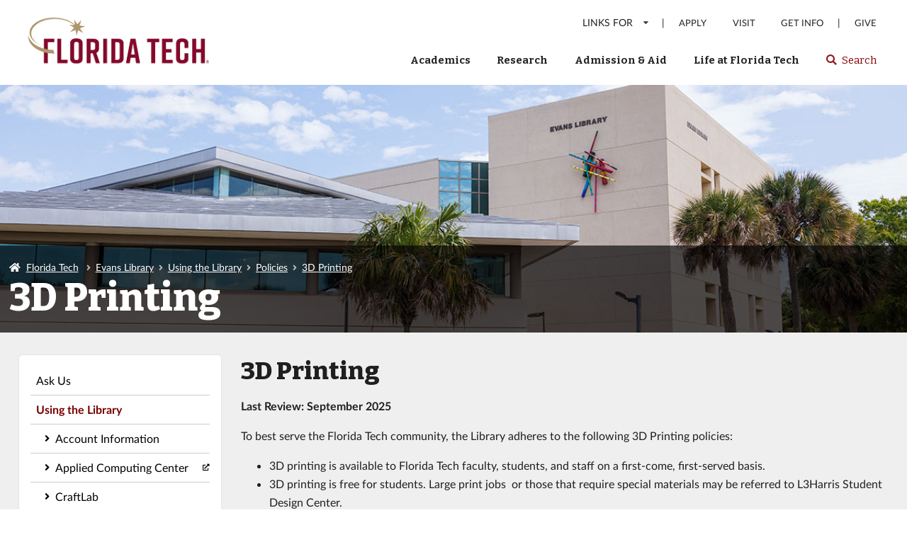

--- FILE ---
content_type: text/html; charset=UTF-8
request_url: https://lib.fit.edu/using-the-library/policies/3d-printing/
body_size: 38867
content:
<!DOCTYPE html>
<html lang="en">

  <head>

    <title>3D Printing | Florida Tech</title>

    <meta class="swiftype" name="description" data-type="string" content="" />
    <meta class="swiftype" name="keywords" data-type="string" content="">
    <!--T4 Meta Info-->

    <!--Header 2022 Embed-->
    

<!-- Meta Info -->
<meta charset="utf-8"/>

<meta http-equiv="x-ua-compatible" content="ie=edge"/>
<meta name="facebook-domain-verification" content="1axwn62nch2jygg19mytid7g1g67ef" /><!--Facebook Verification-->
<meta name="viewport" content="width=device-width, initial-scale=1, shrink-to-fit=no" />


<!-- generics -->
<link rel="icon" href="/media/content-type-creator/fit-redesign-images-01/favicons/32.png" sizes="32x32">
<link rel="icon" href="/media/content-type-creator/fit-redesign-images-01/favicons/57.png" sizes="57x57">
<link rel="icon" href="/media/content-type-creator/fit-redesign-images-01/favicons/76.png" sizes="76x76">
<link rel="icon" href="/media/content-type-creator/fit-redesign-images-01/favicons/96.png" sizes="96x96">
<link rel="icon" href="/media/content-type-creator/fit-redesign-images-01/favicons/128.png" sizes="128x128">
<link rel="icon" href="/media/content-type-creator/fit-redesign-images-01/favicons/228.png" sizes="228x228">

<!-- Android -->
<link rel="shortcut icon" sizes="196x196" href="/media/content-type-creator/fit-redesign-images-01/favicons/96.png">

<!-- iOS -->
<link rel="apple-touch-icon" href="/media/content-type-creator/fit-redesign-images-01/favicons/120.png" sizes="120x120">
<link rel="apple-touch-icon" href="/media/content-type-creator/fit-redesign-images-01/favicons/152.png" sizes="152x152">
<link rel="apple-touch-icon" href="/media/content-type-creator/fit-redesign-images-01/favicons/180.png" sizes="180x180">

<!-- Windows 8 IE 10-->
<meta name="msapplication-TileColor" content="#770000">
<meta name="msapplication-TileImage" content="/media/content-type-creator/fit-redesign-images-01/favicons/144.png">


  

<!--Fav Icons-->

<!-- Tracking Codes HEAD -->
<!-- Google Tag Manager -->
<script>(function(w,d,s,l,i){w[l]=w[l]||[];w[l].push({'gtm.start':
    new Date().getTime(),event:'gtm.js'});var f=d.getElementsByTagName(s)[0],
    j=d.createElement(s),dl=l!='dataLayer'?'&l='+l:'';j.async=true;j.src=
    'https://www.googletagmanager.com/gtm.js?id='+i+dl;f.parentNode.insertBefore(j,f);
    })(window,document,'script','dataLayer','GTM-TTP73RT');</script>
<!-- End Google Tag Manager -->

<!-- Fetch No Index for search engines-->


<!-- Fetch Bugherd Code
<script type="text/javascript" src="https://www.bugherd.com/sidebarv2.js?apikey=ixjdgyw0jxplgf5xdhohua" async="true"></script>-->


<!-- FONTS Files -->
<link rel="preconnect" href="https://fonts.googleapis.com" />
<link rel="preconnect" href="https://fonts.gstatic.com" crossorigin />
<link href="https://fonts.googleapis.com/css2?family=Bitter:ital,wght@0,100;0,200;0,300;0,400;0,500;0,600;0,700;0,800;0,900;1,100;1,200;1,300;1,400;1,500;1,600;1,700;1,800;1,900&family=Lato:ital,wght@0,100;0,300;0,400;0,700;0,900;1,100;1,300;1,700;1,900&display=swap" rel="stylesheet" /> 


<!-- CSS Files -->
<link rel="stylesheet" href="https://cdnjs.cloudflare.com/ajax/libs/fomantic-ui/2.9.2/semantic.min.css" integrity="sha512-n//BDM4vMPvyca4bJjZPDh7hlqsQ7hqbP9RH18GF2hTXBY5amBwM2501M0GPiwCU/v9Tor2m13GOTFjk00tkQA==" crossorigin="anonymous" referrerpolicy="no-referrer" />
<link rel="stylesheet" href="https://cdnjs.cloudflare.com/ajax/libs/datatables/1.10.21/css/dataTables.semanticui.min.css" integrity="sha512-Z6aNXv6992eleT+jDj3n70dHvdpYFC6Xz2gmmlCeTzIxUT5/jNKVpPxvOuxTzexywssRZeR0g5NziBFMEs0Hcw==" crossorigin="anonymous" referrerpolicy="no-referrer" />
<link rel="stylesheet" type="text/css" media href="/media/fit-website/site-assets/css/2022-homepage.css" /><!--Template CSS-->
<link rel="stylesheet" type="text/css" media href="/media/fit-website/site-assets/css/add-to-template.css" /><!--Add to Template CSS-->
<link rel="stylesheet" type="text/css" media href="/media/fit-website/site-assets/css/print.css" /><!--Print CSS-->


<!-- CDN JS Files -->
<script src="https://cdnjs.cloudflare.com/ajax/libs/jquery/3.6.1/jquery.min.js" integrity="sha512-aVKKRRi/Q/YV+4mjoKBsE4x3H+BkegoM/em46NNlCqNTmUYADjBbeNefNxYV7giUp0VxICtqdrbqU7iVaeZNXA==" crossorigin="anonymous" referrerpolicy="no-referrer"></script>
<script src="https://cdnjs.cloudflare.com/ajax/libs/fomantic-ui/2.9.2/semantic.min.js" integrity="sha512-5cguXwRllb+6bcc2pogwIeQmQPXEzn2ddsqAexIBhh7FO1z5Hkek1J9mrK2+rmZCTU6b6pERxI7acnp1MpAg4Q==" crossorigin="anonymous" referrerpolicy="no-referrer"></script>
<script src="https://cdnjs.cloudflare.com/ajax/libs/datatables/1.10.21/js/dataTables.jqueryui.min.js" integrity="sha512-9u6nki9uD72SzBtp/+7VmFplkUljohfLv2ogiMc1N4EwPAs7jG/3SBM6abgTJAxZdCjF5F9sg5Iis/uriTm1mA==" crossorigin="anonymous" referrerpolicy="no-referrer"></script>
<script src="https://cdnjs.cloudflare.com/ajax/libs/datatables/1.10.21/js/dataTables.semanticui.min.js" integrity="sha512-8B38KJBwxAoS9vVowfY3gU7EAtDzk/9HVK6fo9PKY5yJPWKWuRw+DXOCGOJ2nCFQNvX5VGVz9oSWEUGzk2A4Vg==" crossorigin="anonymous" referrerpolicy="no-referrer"></script>
<script src="https://cdnjs.cloudflare.com/ajax/libs/iframe-resizer/4.3.2/iframeResizer.min.js" integrity="sha512-dnvR4Aebv5bAtJxDunq3eE8puKAJrY9GBJYl9GC6lTOEC76s1dbDfJFcL9GyzpaDW4vlI/UjR8sKbc1j6Ynx6w==" crossorigin="anonymous" referrerpolicy="no-referrer"></script>




</head>

<body id="home" class="ui">

  <!-- Tracking Codes BODY -->

  <!-- Google Tag Manager (noscript) -->
<noscript><iframe src="https://www.googletagmanager.com/ns.html?id=GTM-TTP73RT"
    height="0" width="0" style="display:none;visibility:hidden"></iframe></noscript>
<!-- End Google Tag Manager (noscript) -->

  <!-- END - Tracking Codes BODY -->


  <header>
    <div><a href="#main" class="skip-link">Skip to main content</a></div> 
    <div class="ui two column grid container">
      <div class="four wide middle aligned column" id="wordmark-wrapper">
        
        <a id="wordmark-home" href="https://www.fit.edu">
          <div>
            <!--<span id="wordmarktag"><img src="/media/fit-website/site-assets/images/horizontal-tagline1.png" alt="Florida Tech Homepage" style="width : 223px; height : 80px;     " /></span>-->
            <!--<span id="wordmarktag"><img src="/media/fit-website/site-assets/images/FT-Horiz_crimson-gold.png" alt="Florida Tech" style="width : 300px; height : 90px;     " /></span>-->
            <span id="wordmark"><img src="/media/fit-website/site-assets/images/FT-Horiz_crimson-gold.png" alt="Florida Tech" style="width : 300px; height : 90px;     " /></span>
          </div>
        </a>
        
        <a id="wordmark-standard" href="https://www.fit.edu">
          <!--<span id="wordmarktag"><img src="/media/fit-website/site-assets/images/horizontal-tagline1.png" alt="Florida Tech Homepage" style="width : 223px; height : 80px;     " /></span>-->
            <!--<span id="wordmarktag"><img src="/media/fit-website/site-assets/images/FT-Horiz_crimson-gold.png" alt="Florida Tech" style="width : 300px; height : 90px;     " /></span>-->
          <span id="wordmark"><img src="/media/fit-website/site-assets/images/FT-Horiz_crimson-gold.png" alt="Florida Tech" style="width : 300px; height : 90px;     " /></span>
        </a>
        
      </div>

      <div class="twelve wide column" id="top-navigation">


        <nav id="secondary-menu" class="ui column stackable secondary menu floated right" aria-label="Secondary">
          <ul>
            <li class="audience-dd">
              <button class="ui dropdown item" id="audience-dd">
                LINKS FOR <i class="dropdown icon"></i>
              </button>
              <nav class="audience-dd menu">

                <ul>
                  <li>
                    <a class="item" href="https://www.fit.edu/students/">
                      Students
                    </a>
                  </li>
                  <li>
                    <a class="item" href="https://www.fit.edu/faculty-staff/">
                      Faculty & Staff
                    </a>
                  </li>
                  <li>
                    <a class="item" href="https://www.fit.edu/parents-families/">
                      Parents & Families
                    </a>
                  </li>
                  <li>
                    <a class="item" href="https://www.fit.edu/alumni-friends/">
                      Alumni & Friends
                    </a>
                  </li>
                </ul>
              </nav>

            </li>

            <li class="secondary-nav-divider">
              |
            </li>

            <li>
              <a class="item" href="https://www.fit.edu/apply/">
                Apply
              </a>
            </li>
            <li>
              <a class="item" href="https://www.fit.edu/admission/visiting/">
                Visit
              </a>
            </li>
            <li>
              <a class="item" href="https://www.fit.edu/admission/request-information/">
                Get Info
              </a>
            </li>


            <li class="secondary-nav-divider">
              |
            </li>
            <li id="give-button">
              <a class="item" href="https://www.fit.edu/alumni-and-giving/give-now/">
                Give
              </a>
             <!-- <a class="item" href=" https://37hoursofgiving.fit.edu/">
                Give
              </a>-->
             
            </li>
          </ul>
        </nav>


        <nav id="primary-menu" class="ui column stackable pointing menu floated right" id="menu" aria-label="Primary">
          <ul>
            <li>
              <button class="item" id="academics">
                Academics <i class="angle down icon"></i>
              </button>
              <nav class="mega-dd">
                <div class="ui two column stackable grid container ">
                  <div class="five wide column nav-description">
                    <h2>
                      Academics
                    </h2>
                    <p class="description">
                      Florida Tech’s approach to academics is research-driven, high-tech and hands-on, allowing our students to both gain knowledge and get real experience applying it. Here, you don’t just learn—you do.                      </p>
                  </div>

                  <div class="eleven wide column stackable ">
                    
                    <ul>
                      <li>
                        <a class="item" href="https://www.fit.edu/programs/">Degrees & Programs</a>
                      </li>
                      <li>
                        <a class="item" href="https://www.fit.edu/academics/colleges-schools-departments">Colleges, Schools & Depts.</a>
                      </li>
                      <li>
                        <a class="item" href="https://www.fit.edu/academics/services-resources">Services & Resources</a>
                      </li>
                      <li>
                        <a class="item" href="https://www.fit.edu/academics/learning-experiences/">Learning Experiences</a>
                      </li>
                      <li>
                        <a class="item" href="https://online.fit.edu/">Florida Tech Online</a>
                      </li>
                      <li>
                        <a class="item" href="https://www.fit.edu/aba-online/">ABA Online</a>
                      </li>
                      <li>
                        <a class="item" href="https://www.fit.edu/education-centers/orlando-fl/">Florida Tech at Orlando</a>
                      </li>
                      <li>
                        <a class="item" href="https://www.fit.edu/patricksfb/">Florida Tech at Patrick SFB</a>
                      </li>
                      <li>
                        <a class="item" href="https://www.fit.edu/education-centers/spaceport-titusville-fl/">Florida Tech at Spaceport</a>
                      </li>
                      <li>
                        <a class="item" href="https://www.fit.edu/levelup/">Corporate Level Up Program</a>
                      </li>
                      <li>
                        <a class="item" href="https://www.fit.edu/continuing-education/">Continuing Education</a>
                      </li>
                      <li>
                        <a class="item" href="https://www.fit.edu/burrell/">Burrell College of Osteopathic Medicine</a>
                      </li>
                      
                    </ul>
                  </div>
                </div>
              </nav>

            </li>
            <li>
              <button class="item" id="research">
                Research <i class="angle down icon"></i>
              </button>
              <nav class="mega-dd">
                <div class="ui two column stackable grid container ">
                  <div class="five wide column nav-description">
                    <h2>
                      Research
                    </h2>
                    <p class="description">
                      It is through research that faculty members advance their fields, students enhance their learning, and the university creates change for the benefit of our planet and all of its inhabitants.                      </p>
                  </div>

                  <div class="eleven wide column stackable ">
                    
                    <ul>
                      <li>
                        <a class="item" href="https://www.fit.edu/student-design/">Student Design & Research</a>
                      </li>
                      <li>
                        <a class="item" href="https://research.fit.edu/" target="_blank">Centers, Institutes & Labs</a>
                      </li>
                      <li>
                        <a class="item" href="https://news.fit.edu/" target="_blank">News & Stories</a>
                      </li>
                      <li>
                        <a class="item" href="https://vertex.fit.edu/" target="_blank">Vertex Applied Innovation Hub</a>
                      </li>
                      <li>
                        <a class="item" href="https://lib.fit.edu/">Library</a>
                      </li>
                      <li>
                        <a class="item" href="https://www.fit.edu/faculty-profiles/">Faculty Profiles</a>
                      </li>

                      <li>
                        <a class="item" href="https://www.fit.edu/research/">Sponsored Programs</a>
                      </li>                          

                      <li>
                        <a class="item" target="_blank" href="https://news.fit.edu/experts/">Expert Directory</a>
                      </li>  
                    </ul>
                  </div>
                </div>
              </nav>
            </li>
            <li>
              <button class="item" id="admissions-aid">
                Admission & Aid <i class="angle down icon"></i>
              </button>
              <nav class="mega-dd">
                <div class="ui two column stackable grid container ">
                  <div class="five wide column nav-description">
                    <h2>
                      Admission & Aid
                    </h2>
                    <p class="description">

                      Ready for the future? Whether you hope to join the Florida Tech family as a freshman, transfer student or graduate student, your journey to Panther-hood starts here.                        <br />
                      <!--<a href="https://www.fit.edu/apply/" class="ui blue label">Apply</a>
                      <a href="https://www.fit.edu/admission/request-information/" class="ui blue label">Get Info</a>
                      <a href="https://www.fit.edu/admission/visiting/" class="ui blue label">Visit </a>-->

                    </p>
                  </div>

                  <div class="eleven wide column stackable ">
                    
                    <ul>
                      <li>
                        <a class="item" href="https://www.fit.edu/admissions/why-florida-tech/">Why Florida Tech</a>
                      </li>
                      <li>
                        <a class="item" href="https://www.fit.edu/admissions/applying/first-year/">First Year Admission</a>
                      </li>
                      <li>
                        <a class="item" href="https://www.fit.edu/admissions/applying/transfer/">Transfer Admission</a>
                      </li>
                      <li>
                        <a class="item" href="https://www.fit.edu/admissions/applying/graduate/">Graduate Admission</a>
                      </li>
                      <li>
                        <a class="item" href="https://www.fit.edu/admissions/applying/international/">International Admission</a>
                      </li>
                      <li>
                        <a class="item" href="https://www.fit.edu/admissions/visiting/">Visiting Florida Tech</a>
                      </li>


                      <li>
                        <a class="item" href="https://www.fit.edu/admissions/scholarships--aid/">Scholarships & Aid</a>
                      </li>
                      <li>
                        <a class="item" href="https://www.fit.edu/admissions/admitted-students/">Admitted Students</a>
                      </li>
                      <li>
                        <a class="item" href="https://www.fit.edu/admissions/applying/dual-enrollment/">Dual Enrollment</a>
                      </li>
                      <li>
                        <a class="item" href="https://www.fit.edu/admissions/applying/non-degree-seeking/">Non-Degree Seeking</a>
                      </li>
                      <li>
                        <a class="item" href="https://www.fit.edu/admissions/connect/">Connect With Us</a>
                      </li>
                      <li>
                        <a class="item" href="https://www.fit.edu/financialaid/">Office of Financial Aid</a>
                      </li>
                    </ul>
                  </div>
                </div>
              </nav>
            </li>
            <li>
              <button class="item" id="life-at-ft">
                Life at Florida Tech <i class="angle down icon"></i>
              </button>
              <nav class="mega-dd">
                <div class="ui two column stackable grid container ">
                  <div class="five wide column nav-description">
                    <h2>
                      Life at Florida Tech
                    </h2>
                    <p class="description">
                      What's it like to live and learn at Florida Tech? The answer differs for every student, but you can count on one thing: The people here are friendly, open-minded and passionate about their work.
                      <!--<a href="https://www.fit.edu/about/" class="ui blue label">About Florida Tech</a>-->
                    </p>
                  </div>

                  <div class="eleven wide column stackable ">
                    
                    <ul>
                      <li>
                        <a class="item" href="https://floridatech.campuslabs.com/engage/organizations">Clubs & Organizations</a>
                      </li>
                      <li>
                        <a class="item" href="https://www.fit.edu/housing/">Residence-Life & Housing</a>
                      </li>
                      <li>
                        <a class="item" href="https://www.fit.edu/dining/">Campus Dining</a>
                      </li>
                      <li>
                        <a class="item" href="https://www.fit.edu/health/">Health & Wellness</a>
                      </li>
                      <li>
                        <a class="item" href="https://www.fit.edu/clemente-center/">Fitness & Recreation</a>
                      </li>
                      <li>
                        <a class="item" href="https://www.fit.edu/civic-engagement/">Civic Engagement</a>
                      </li>
                      <li>
                        <a class="item" href="https://www.fit.edu/greeklife/">Greek Life</a>
                      </li>
                      <li>
                        <a class="item" href="https://www.fit.edu/life-at-florida-tech/arts-culture">Arts & Culture</a>
                      </li>
                      <li>
                        <a class="item" href="https://www.fit.edu/life-at-florida-tech/athletics-esports">Athletics & Esports</a>
                      </li>
                      <li>
                        <a class="item" href="https://www.fit.edu/about/">About Florida Tech</a>
                      </li>
                    </ul>
                  </div>
                </div>
              </nav>
            </li>
            <li id="list-search">
              <button id="search-icon" class="item s-button">
                <span class="visuallyhidden">
                  Select spacebar or enter to search Florida Tech website
                </span>
                <i class="search icon "></i> Search
              </button>
            </li>  
          </ul>
        </nav>

        <div id="search-area" class="ui container searchbox disabled" >
          <div id="search-form">
            <form id="home-search" class="ui input focus icon">
              <label for="st-global-search" class="visuallyhidden">Search: </label>
              <input tabindex="-1" type="text" id="st-global-search" data-st-install-key="NCdkzkySENNYrNyCzwvW" title="search1" placeholder="I'm looking for..." class="st-default-search-input" aria-describedby="instructions" />
              <button tabindex="-1" class="ui button" type="submit" style="margin-left: -2em; background: none; padding: 0;"><i class="search icon" title="search"></i></button>
              <span id="instructions" style="display: none;">When autocomplete results are available use up and down arrows to review and enter to select. Touch device users, explore by touch or with swipe gestures.</span>
            </form>
          </div>
        </div>


        


        <nav id="calls-to-action" aria-label="Tertiary">
          <a class="ui blue button" href="https://www.fit.edu/apply/">
            Apply
          </a>
          <a class="ui blue button" href="https://admissions.fit.edu/register/info/">
            Get Info
          </a>
          <a class="ui blue button" href="https://www.fit.edu/admission/visiting/">
            Visit				
          </a>
        </nav>

        <nav id="mobile-give-button" aria-label="Quaternary">
          <a class="ui red button" href="https://www.fit.edu/giving/what-to-support/give-now">
            <img src="/media/fit-website/site-assets/images/star-group.png" alt="" style="width : 38px; height : 33px;     " /> Give to Florida Tech  <img src="/media/fit-website/site-assets/images/star-group.png" alt="" style="width : 38px; height : 33px;     " />
          </a>
        </nav>
      </div>

      <div class="eight wide column middle aligned" id="responsive-menu-button">
        <span class="visuallyhidden">MENU</span>
        <i class="bars large icon"></i>
        <i class="times large icon"></i>
      </div>

    </div>

  </header>



  <script type="text/javascript">
    $('.s-button').click( function() {
    $("#search-area").toggleClass("disabled");

    if ($('#search-area input').attr("tabindex") == -1) {
    $('#search-area input').attr("tabindex", 0);
    } else {
    $('#search-area input').attr("tabindex", -1);
    };

    if ($('#search-area button').attr("tabindex") == -1) {
    $('#search-area button').attr("tabindex", 0);
    } else {
    $('#search-area button').attr("tabindex", -1);
    };


    $("#search-area input").focus(); 
    });




    //$('#secondary-menu ul li').click(function(){
    //$('li').not(this).removeClass("active");
    //$(this).toggleClass("active");
    //});




    //$("button#audience-dd").click(function(){
    //$("li.audience-dd").toggleClass("active");
    //});

    $("#responsive-menu-button i.icon").click(function(){
    $("main").toggleClass("fixed-position");
    $("footer").toggleClass("fixed-position");
    });



  </script>


  
















































    <!--Inner page CSS-->
    <link rel="stylesheet" type="text/css" media href="/media/fit-website/site-assets/css/inner-page.css" /><!--Inner Page CSS-->
    <link rel="stylesheet" type="text/css" media href="/media/fit-website/site-assets/css/add-to.css" /><!--Add to Inner Page CSS-->


    <!--Custom Code Section-->
    
    <!--End Custom Code Section-->

    <!-- Fetch Bugherd Code-->
    <script type="text/javascript" src="https://www.bugherd.com/sidebarv2.js?apikey=ixjdgyw0jxplgf5xdhohua" async="true"></script>

    <main id="main">

      <!---------------------------------------------
----------------- HEADER IMAGE --------------
--------------------------------------------->

      <div id="headerimg-sm" class="ui basic vertical segment">
        <img class="headerimg" src="/media/site-specific/header-images/ev-lib1.jpg" alt="Evans Library" />

  


        <div class="site-title">
          <div class="ui container">
            <nav class="ui breadcrumb" aria-label="Breadcrumbs"><ol id="breadCrumbs"><li tabindex="-1" aria-hidden="true"><i class="ui home icon"></i></li> <li><a href="https://www.fit.edu" alt="Florida Tech Home">Florida Tech</a></li> <li tabindex="-1" aria-hidden="true"><i class="right angle icon divider"></i></li><li> <a href="/">Evans Library</a></li><li tabindex="-1" aria-hidden="true"><i class="right angle icon divider"></i></li><li><a href="/using-the-library/">Using the Library</a></li><li tabindex="-1" aria-hidden="true"><i class="right angle icon divider"></i></li><li><a href="/using-the-library/policies/">Policies</a></li><li tabindex="-1" aria-hidden="true"><i class="right angle icon divider"></i></li><li><a href="/using-the-library/policies/3d-printing/">3D Printing</a></li></ol></nav>

            <h1>3D Printing</h1>
          </div>
        </div>
      </div>
      <div class="skip-link-wrapper">
        <a href="#start-content-type" class="skip-link">Skip Section Navigation</a>
      </div>

      <!---------------------------------------------
--------------- END HEADER IMAGE ------------
---------------------------------------------->
      <div id="page-content">
        <div class="ui stackable grid container">

          <div class="four wide column left-nav" role="navigation" aria-label="Inner Page">
            <div class="sub-nav">
              <div class="eight wide column middle aligned" id="responsive-sub-menu-button">
                Page Menu
                <i class="bars large icon"></i>
                <i class="times large icon"></i>
              </div>
              <ul><li><a href="/ask-us/">Ask Us</a></li><li><span class="currentbranch0"><a href="/using-the-library/">Using the Library</a></span>
<ul class="multilevel-linkul-0">
<li><a href="/using-the-library/account-information/">Account Information</a></li>
<li><a href="//it.fit.edu/student-resources/applied-computing-center/" target="_blank">Applied Computing Center</a></li>
<li><a href="/using-the-library/craftlab/">CraftLab</a></li>
<li><span class="currentbranch1"><a href="/using-the-library/policies/">Policies</a></span>
<ul class="multilevel-linkul-1">
<li><span class="currentbranch2"><a href="/using-the-library/policies/3d-printing/">3D Printing</a></span></li>
<li><a href="/using-the-library/policies/borrowing-print-materials/">Borrowing Print Materials</a></li>
<li><a href="/using-the-library/policies/collection-development-policy-/">Collection Development Policy </a></li>
<li><a href="/using-the-library/policies/interlibrary-loan--document-delivery/">Interlibrary Loan &amp; Document Delivery Policy</a></li>
<li><a href="/using-the-library/policies/library-group-study-rooms-use/">Library Group Study Rooms Use</a></li>
<li><a href="/using-the-library/policies/lost-and-found/">Lost and Found</a></li>
<li><a href="/using-the-library/policies/patron-privacy/">Patron Privacy</a></li>
<li><a href="/using-the-library/policies/posting/">Posting</a></li>
<li><a href="/using-the-library/policies/print-donation-acceptance-policy/">Print Donation Acceptance Policy</a></li>
<li><a href="/using-the-library/policies/scholarship-repository-take-down-policy/">Scholarship Repository Take Down Policy</a></li>
<li><a href="/using-the-library/policies/technology-lending/">Technology Lending</a></li>
<li><a href="/using-the-library/policies/website-accessibility/">Website Accessibility</a></li>

</ul>

</li>
<li><a href="/using-the-library/printing-copying-and-scanning/">Printing, Copying, and Scanning</a></li>
<li><a href="/using-the-library/rooms--study-spaces/">Rooms &amp; Study Spaces</a></li>
<li><a href="/using-the-library/technology-lending-service/">Technology Lending Service</a></li>

</ul>

</li><li><a href="https://fit.libcal.com/reserve/" target="_blank">Reserve a Room</a></li><li><a href="/search-and-find/">Search and Find</a></li><li><a href="/research-support/">Research Support</a></li><li><a href="/interlibrary-loan--document-delivery/">Interlibrary Loan &amp; Document Delivery</a></li><li><a href="/dsl/">Digital Scholarship Lab</a></li><li><a href="/archives/">Archives</a></li><li><a href="/suggestions-feedback/">Suggestions or Feedback</a></li><li><a href="/about/">About Evans Library</a></li><li><a href="https://fit.libanswers.com/">Frequently Asked Questions</a></li></ul>
            </div>
          </div>

          <div id="start-content-type" class="twelve wide column main-body" data-swiftype-name="body" data-swiftype-type="text">
<div class="ui stackable grid standard-page">
  <div class="sixteen wide computer column" >
    <div class="content">
      

      <!--HeadingSelector-->
<h2>
3D Printing</h2>


      <!--<h2>
        3D Printing
      </h2>-->

      <p><strong>Last Review: September 2025</strong></p>
<p>To best serve the Florida Tech community, the Library adheres to the following 3D Printing policies:</p>
<ul>
<li>3D printing is available to Florida Tech faculty, students, and staff on a first-come, first-served basis.&nbsp;</li>
<li>3D printing is free for students. Large print jobs&nbsp; or those that require special materials may be referred to L3Harris Student Design Center.&nbsp;</li>
<li>Only designated Library staff will have hands-on access to the 3D printers.</li>
<li>To print an object, complete the <em>3D Printing Form</em> and email it with your file to <a href="mailto:email&nbsp;gallagherm@fit.edu">gallagherm@fit.edu</a>. Print jobs will be performed in the order they are received.</li>
<li>Due to limited staff and hardware resources, the Library cannot guarantee specific delivery times. Usually, 2 business days (Monday &ndash; Friday) are required from the time of submission.</li>
<li>Printed items must be picked up in the 3D printing lab by the person who made the request. All items are in labeled bags.</li>
<li>Printed items not picked up within 7 business days from the notification of completion will become property of the Library.</li>
<li>Use of the 3D printers is strictly limited to lawful purposes. The Library reserves the right to refuse any request to create material that is prohibited by local, state or federal law; unsafe, harmful, dangerous, or poses an immediate threat to the well-being of others; obscene or otherwise inappropriate for the university environment; subject to copyright, patent, or trademark protection; or likely to lead to legal action against the university, its employees, or its students.</li>
</ul>
<p>For questions, contact Martin Gallagher, DSL Support Manager, via telephone or email at (321) 674-8638 or <a href="mailto:email&nbsp;gallagherm@fit.edu">email&nbsp;gallagherm@fit.edu</a>.</p>

      
       
      
    </div>
  </div>
</div>
</div>
</div>
</main>


<!--Footer 2022 Embed-->
<footer>

  <div class="ui four column stackable grid container">
    <div class="column">
      <img id="stacked-logo" src='/media/1-hrpreview-300x200.png' alt="Florida Tech">


        <p>
          150 W. University Blvd.<br />
          Melbourne, FL 32901
        </p>
        <p>
          <a href="tel:3216748000">(321) 674-8000</a>
        </p>



        </div>

      <div class="column">
        <a class="ui big fluid yellow button" id="show-support" href="https://www.fit.edu/giving/">Show Your Support</a>
        <a class="ui big fluid inverted button" href="https://www.fit.edu/contact/">Contact Us</a>
        <ul id="social-media">
          <li>
            <a href="https://www.facebook.com/FloridaInstituteofTechnology" id="facebook"><span class="visuallyhidden">Florida Tech Facebook</span></a>
          </li>
          <li>
            <a href="https://twitter.com/floridatech" id="twitter"><span class="visuallyhidden">Florida Tech Twitter</span></a>
          </li>
          <li>
            <a href="https://www.instagram.com/floridatech/" id="instagram"><span class="visuallyhidden">Florida Tech Instagram</span></a>
          </li>
          <!--<li>
            <a href="https://www.snapchat.com/add/floridatechsnap" id="snapchat"><span class="visuallyhidden">Florida Tech Snapchat</span></a>
          </li>-->
          <li>
            <a href="https://www.tiktok.com/@floridatech" id="tiktok"><span class="visuallyhidden">Florida Tech TikTok</span></a>
          </li>
          <li>
            <a href="https://www.youtube.com/c/FloridaTechOfficial" id="youtube"><span class="visuallyhidden">Florida Tech YouTube</span></a>
          </li>
          <li>
            <a href="https://www.linkedin.com/edu/school?id=18092&trk=tyah" id="linkedin"><span class="visuallyhidden">Florida Tech LinkedIn</span></a>
          </li>
        </ul>
      </div>

      <div class="column">
        <h2>Resources</h2>
        <ul>
          <li>
            <a class="item" href="https://www.fit.edu/registrar/academic-calendar/">Academic Calendar</a>
          </li>
          <li>
            <a class="item" href="https://www.floridatech.edu/acalog/">Catalog</a>
          </li>
          
          <li>
            <a class="item" href="https://www.fit.edu/employment/">Employment</a>
          </li>
          <li>
            <a class="item" href="https://www.fit.edu/security/">Security</a>
          </li>
        </ul>
      </div>

      <div class="column">
        <h2>Information</h2>
        <ul>
          <li>
            <a class="item" href="https://www.fit.edu/financialaid/policies-and-disclosures/consumer-information-disclosures/">Consumer Information Disclosures</a>
          </li>
          <li>
            <a class="item" href="https://www.fit.edu/privacy">Privacy Policy</a>
          </li>
          <li>
            <a class="item" href="https://www.fit.edu/about/non-discrimination-and-accessibility/">Non-Discrimination & Accessibility</a>
          </li>
          <li>
            <a class="item" href="https://www.fit.edu/title-ix">Title IX</a>
          </li>
        </ul>
      </div>
    </div>
    
    <div id="ease-grant" class="ui sixteen wide column">
      <center>
      <a target="_blank" href="https://icuf.org/dashboard/">View Florida Tech’s EASE Grant Performance Measures</a>
      </center>
    </div>

    <div id="copyright" class="ui two column grid">
      <div class="right aligned column">
        <a href="https://www.fit.edu/campus-map">Campus Map</a> | <a href="https://www.fit.edu/sitemap/">Sitemap</a>
        <!--<a href="https://map.fit.edu/">Campus Map</a> | <a href="https://www.fit.edu/sitemap/">Sitemap</a>-->

      </div>
      <div class="left aligned column">
        © Florida Institute of Technology. 
        <div id="edit-button">
          
        </div>
      </div>

    </div>

    </footer>




  <!-- JS Files -->
  <script src='/media/fit-website/site-assets/javascript/homepage.js'></script><!--Main Site JS !!!!! REVISIT !!!! -->
  <!-- JS for Utility, Main, & Mobile Nav -->
<script src="/media/fit-website/site-assets/javascript/a11yNav.js"></script><!--Accessibility Navigation-->



  <!--SWIFTYPE CODE-->          
  <script>
     (function(w,d,t,u,n,s,e){w['SwiftypeObject']=n;w[n]=w[n]||function(){
       (w[n].q=w[n].q||[]).push(arguments);};s=d.createElement(t);
       e=d.getElementsByTagName(t)[0];s.async=1;s.src=u;e.parentNode.insertBefore(s,e);
       })(window,document,'script','//s.swiftypecdn.com/install/v2/st.js','_st');

       _st('install','NCdkzkySENNYrNyCzwvW','2.0.0');
    </script>

  <script>

    
     	
$(document).ready(function() {
	$( ".t4Edit-page" ).appendTo( "#edit-button" );
});

  </script>


  <!--TEMP JS-->
  <script>

    $('#top-navigation ul li').click(function(){
    $('li').not(this).removeClass("active");
    $(this).toggleClass("active");
    });

    $(main).not('li').click(function(){
    $('li').removeClass("active");
    });

    $('.s-button').click( function() {
    //if($('li.s-button').hasClass('active')){
    //    $("#search-area").removeClass("disabled");
    //    $("#search-area input").focus();
    //} else {
    //   $("#search-area").addClass("disabled");
    //}

    $("#search-area").toggleClass("disabled");
    $("#search-area input").focus();
    });

    $('#responsive-menu-button i').click(function(){
    $('#top-navigation').toggleClass("active");
    $('#responsive-menu-button i').toggleClass("active");
    });
    
    $('#responsive-sub-menu-button').click(function(){
    $('.sub-nav ul').toggleClass("active");
    $('#responsive-sub-menu-button i').toggleClass("active");
    });



  </script>

  
  
  
 
  </body>












<a class="t4Edit-page" href="https://t4.fit.edu/terminalfour/page/directEdit#edit/52/en/26802"><span class='visuallyhidden'>Edit Page</span> <i class='paw icon'></i></a>

--- FILE ---
content_type: text/css
request_url: https://lib.fit.edu/media/fit-website/site-assets/css/inner-page.css
body_size: 3740
content:
/*------------------------------------*\
        TEMPLATE VARIABLES
\*------------------------------------*/
/*------------------------------------*\
        STYLES
\*------------------------------------*/
main {
  background: #efefef;
  font-size: 16px;
  line-height: 1.65em;
}
main a {
  color: #084771;
  text-decoration: underline;
}
main a:hover {
  color: #5d2263;
  text-decoration: underline;
}
main p {
  line-height: 1.65em;
}
main #page-content {
  padding: 2em 0;
  /*------------------------------------*\
		ACCOLADES
\*------------------------------------*/
  /*------------------------------------*\
		ACCORDIONS
\*------------------------------------*/
  /*------------------------------------*\
		ALERT SECTION
\*------------------------------------*/
  /*------------------------------------*\
		BUTTONS
\*------------------------------------*/
  /*------------------------------------*\
		CARDS
\*------------------------------------*/
  /*------------------------------------*\
		DATA TABLES
\*------------------------------------*/
  /*------------------------------------*\
		FORM FIXES
\*------------------------------------*/
  /*------------------------------------*\
		MISC
\*------------------------------------*/
  /*------------------------------------*\
		PROFILES | CARDS, TABLE
\*------------------------------------*/
  /*------------------------------------*\
		PROGRAM PAGE
\*------------------------------------*/
  /*------------------------------------*\
		RSS FEED
\*------------------------------------*/
  /*------------------------------------*\
		SIDEBAR
\*------------------------------------*/
  /*------------------------------------*\
		TABLES
\*------------------------------------*/
  /*------------------------------------*\
		TABS
\*------------------------------------*/
  /*------------------------------------*\
		TESTIMONIALS / QUOTES
\*------------------------------------*/
  /*------------------------------------*\
		UL BUTTON LIST
\*------------------------------------*/
  /*------------------------------------*\
	ELEMENTS OUTSIDE OF #PAGE-CONTENT
\*------------------------------------*/
  /* --- CLOSING TAGS, DO NOT DELETE ---  */
}
main #page-content img {
  height: auto !important;
}
main #page-content img[style*="float : right"] {
  margin: 10px 0 10px 10px;
}
main #page-content img[style*="float : left"] {
  margin: 10px 10px 10px 0;
}
main #page-content .hide {
  display: none;
}
main #page-content .accolade-wrapper {
  display: inline-block;
  max-width: 33%;
}
main #page-content .accolade-wrapper.center.aligned.column {
  display: table;
  text-decoration: none;
}
main #page-content .accolade-wrapper.center.aligned.column .ui.statistic {
  display: table-cell;
  height: 200px;
  padding: 0.5em;
  text-align: center;
  vertical-align: middle;
}
main #page-content .accolade-wrapper.center.aligned.column .ui.statistic.column {
  display: table-cell;
  vertical-align: middle;
}
main #page-content .accolade-wrapper.center.aligned.column .ui.statistic:hover {
  box-shadow: inset 2px 2px 100px rgba(0, 0, 0, 0.2);
  transition: all 0.3s;
}
main #page-content .accolade-wrapper.center.aligned.column .ui.statistic > .value {
  font-family: 'Bitter', serif;
  font-size: 2.3em !important;
  font-weight: 800;
  line-height: 1.3em;
  text-transform: inherit;
}
main #page-content .accolade-wrapper.center.aligned.column .ui.statistic > .label {
  color: #770000;
  font-family: 'Bitter', serif;
  font-size: 1.5em;
  font-weight: 800;
  line-height: 1.3em;
  text-transform: inherit;
}
main #page-content .accolade-wrapper.center.aligned.column .ui.statistic > .label em {
  color: #000000;
  font-family: Lato, 'Helvetica Neue', Arial, Helvetica, sans-serif;
  font-size: 0.8em;
  font-weight: normal;
}
main #page-content .accordion {
  background: none;
  border-bottom: 1px solid #dcdcdc;
  border-radius: 0;
  box-shadow: none;
  margin: 2em 0;
}
main #page-content .accordion .segment {
  border: none;
  font-size: 16px;
  line-height: 1.65em;
}
main #page-content .accordion .segment.title {
  border: 0;
  border-radius: 0;
  border-top: 1px solid #dcdcdc !important;
  color: #000000;
  font-family: 'Bitter', serif;
}
main #page-content .accordion .segment.title:hover {
  background: #dcdcdc;
}
main #page-content .accordion .segment.title i.icon {
  color: #770000;
  float: right;
}
main #page-content .accordion .segment.title i.icon.minus {
  display: none;
}
main #page-content .accordion .segment.title.active i.icon.plus {
  display: none;
}
main #page-content .accordion .segment.title.active i.icon.minus {
  display: inherit;
}
main #page-content .ui.yellow.message {
  background: #fbc544;
  border: 1px solid rgba(0, 0, 0, 0.25);
  box-shadow: none !important;
  color: #000000;
}
main #page-content .ui.yellow.message a {
  color: #770000;
}
main #page-content .ui.yellow.message h2 {
  color: #000000;
  font-family: Bitter, serif;
}
main #page-content .button {
  color: #ffffff;
  /*font-size: 1em;*/
  line-height: 1.5em;
  margin-bottom: 1em;
  text-decoration: none;
}
main #page-content .button.blue {
  background: #084771;
}
main #page-content .button.green {
  background: #0B6520;
}
main #page-content .button.purple {
  background: #5d2263;
}
main #page-content .button.red {
  background: #770000;
}
main #page-content .button.grey {
  background: #242424;
}
main #page-content .button.grey:hover {
  background: #454545;
}
main #page-content .button:hover {
  background: #242424;
}
main #page-content .button a {
  color: #ffffff;
  text-decoration: none;
}
main #page-content .ui.cards.featured .card .header {
  background: #770000;
  border-radius: 0 !important;
  bottom: 30px;
  color: #ffffff;
  font-family: Bitter, serif;
  font-size: 14px;
  font-weight: bold;
  line-height: 1.4em;
  opacity: 0.85;
  padding: 0.75em 1em;
  position: absolute;
  z-index: 1;
}
main #page-content .ui.cards.featured .card img {
  height: 225px !important;
  margin: 0;
  object-fit: cover;
  width: 100%;
}
main #page-content .ui.cards .card:hover {
  background: #fff;
  border: none;
  -webkit-box-shadow: 0 1px 3px 0 #bcbdbd, 0 0 0 1px #d4d4d5;
  box-shadow: 0 1px 3px 0 #bcbdbd, 0 0 0 1px #d4d4d5;
  cursor: pointer;
  -webkit-transform: translateY(-3px);
  transform: translateY(-3px);
  z-index: 5;
}
main #page-content .ui.cards.simple .card:hover {
  cursor: default !important;
}
main #page-content .ui.cards.simple .content {
  color: #242424;
}
main #page-content .ui.cards.simple .content a {
  color: #242424;
}
main #page-content table#faculty img.profile-pic {
  border-radius: 50% !important;
  height: 100px !important;
  max-width: none !important;
  object-fit: cover;
  object-position: top;
  width: 100px !important;
}
main #page-content form.js-main-container .btn {
  cursor: pointer;
  display: inline-block;
  min-height: 1em;
  outline: 0;
  border: none;
  vertical-align: baseline;
  background: #e0e1e2 none;
  background-color: #e0e1e2;
  color: rgba(0, 0, 0, 0.6);
  font-family: Lato, 'Helvetica Neue', Arial, Helvetica, sans-serif;
  margin: 0 0.25em 0 0;
  padding: 0.78571429em 1.5em 0.78571429em;
  text-transform: none;
  text-shadow: none;
  font-weight: 700;
  line-height: 1em;
  font-style: normal;
  text-align: center;
  text-decoration: none;
  border-radius: 0.28571429rem;
  -webkit-box-shadow: 0 0 0 1px transparent inset, 0 0 0 0 rgba(34, 36, 38, 0.15) inset;
  box-shadow: 0 0 0 1px transparent inset, 0 0 0 0 rgba(34, 36, 38, 0.15) inset;
  -webkit-user-select: none;
  -moz-user-select: none;
  -ms-user-select: none;
  user-select: none;
  -webkit-transition: opacity 0.1s ease, background-color 0.1s ease, color 0.1s ease, background 0.1s ease, -webkit-box-shadow 0.1s ease;
  transition: opacity 0.1s ease, background-color 0.1s ease, color 0.1s ease, background 0.1s ease, -webkit-box-shadow 0.1s ease;
  transition: opacity 0.1s ease, background-color 0.1s ease, color 0.1s ease, box-shadow 0.1s ease, background 0.1s ease;
  transition: opacity 0.1s ease, background-color 0.1s ease, color 0.1s ease, box-shadow 0.1s ease, background 0.1s ease, -webkit-box-shadow 0.1s ease;
  will-change: '';
  -webkit-tap-highlight-color: transparent;
}
main #page-content form.js-main-container .btn.js-submit {
  background-color: #770000 !important;
  color: #fff !important;
}
main #page-content form.js-main-container .control-label {
  display: block;
  margin: 0 0 0.28571429rem 0;
  color: rgba(0, 0, 0, 0.87);
  font-size: 0.92857143em;
  font-weight: 700;
  text-transform: none;
}
main #page-content form.js-main-container .form-control {
  font-family: Lato, 'Helvetica Neue', Arial, Helvetica, sans-serif;
  margin: 0;
  outline: 0;
  -webkit-appearance: none;
  tap-highlight-color: rgba(255, 255, 255, 0);
  line-height: 1.21428571em;
  padding: 0.67857143em 1em;
  font-size: 1em;
  background: #fff;
  background-image: none;
  border: 1px solid rgba(34, 36, 38, 0.15);
  color: rgba(0, 0, 0, 0.87);
  border-radius: 0.28571429rem;
  -webkit-box-shadow: 0 0 0 0 transparent inset;
  box-shadow: 0 0 0 0 transparent inset;
  -webkit-transition: color 0.1s ease, border-color 0.1s ease;
  transition: color 0.1s ease, border-color 0.1s ease;
  width: 100%;
}
main #page-content form.js-main-container .form-group {
  padding: 0.4em 0;
}
main #page-content form.js-main-container fieldset {
  border: none;
  padding: 0;
}
main #page-content form.js-main-container .mce-btn button,
main #page-content form.js-main-container .mce-panel {
  background: #fefefe !important;
}
main #page-content form.js-main-container .mce-container,
main #page-content form.js-main-container .mce-container-body {
  border-radius: 5px;
}
main #page-content .two-column {
  column-count: 2;
}
main #page-content .three-column {
  column-count: 3;
}
main #page-content .profile_group table {
  width: 100%;
}
main #page-content .profile_group table tr td {
  display: inline-block;
  padding: 10px !important;
  width: 50%;
}
main #page-content .profile_group table tr td .left,
main #page-content .profile_group table tr td .right {
  float: left;
}
main #page-content .profile_group table tr td .name {
  font-size: 1.2em;
  font-weight: bold;
  margin-bottom: 0;
  margin-left: 160px;
}
main #page-content .profile_group table tr td .title {
  color: #666;
  font-style: oblique;
  margin-left: 160px;
}
main #page-content .profile_group table tr td .description img {
  float: left !important;
  clear: both;
  max-width: 140px;
  width: 100%;
  margin-right: 20px;
  margin-top: -65px;
}
main #page-content .round-profiles a {
  display: block;
}
main #page-content .round-profiles a:hover .profile-name {
  text-decoration: underline;
}
main #page-content .round-profiles a img {
  border-radius: 50px !important;
  display: block !important;
  height: 100px !important;
  margin: auto !important;
  object-fit: cover !important;
  width: 100px !important;
}
main #page-content .round-profiles .profile-name {
  font-size: 1.1em;
  margin-bottom: 10px;
  margin-top: 10px;
  text-align: center;
}
main #page-content .round-profiles .profile-title a {
  border-top: 1px solid #eee;
  color: #333333 !important;
  display: block;
  font-size: 0.75em !important;
  line-height: 1.5em !important;
  margin: 6px 0 !important;
  padding-top: 3px;
  text-align: center !important;
  text-transform: capitalize !important;
}
main #page-content .round-profiles .profile-title a:hover {
  text-decoration: underline;
}
main #page-content .round-profiles .profile-title p {
  margin: 0 !important;
  text-align: center !important;
}
main #page-content .round-profiles .profile-title p:first-child a {
  border-top: none;
}
main #page-content .profile-modals .ui.card img,
main #page-content .profile-modals .ui.cards img {
  height: 300px !important;
  margin: 0px;
  object-fit: cover;
  object-position: top;
  width: 100%;
}
main #page-content .profile-modals .ui.card .description,
main #page-content .profile-modals .ui.cards .description {
  padding: 0 4px;
  color: #000 !important;
}
main #page-content .profile-modals .ui.card .header,
main #page-content .profile-modals .ui.cards .header {
  background: #115d8d;
  border-radius: 0 !important;
  bottom: 30px;
  color: #fff;
  font-size: 1em !important;
  font-weight: bold;
  opacity: 0.9;
  padding: 3% 7%;
  position: absolute;
  width: 100%;
  z-index: 1;
}
main #page-content .profile-modals .ui.card .header .profile-title,
main #page-content .profile-modals .ui.cards .header .profile-title {
  font-size: 0.8em !important;
}
main #page-content .profile-modals .ui.card > .content > .header:not(.ui),
main #page-content .profile-modals .ui.cards > .content > .header:not(.ui) {
  font-size: 1em !important;
}
main #page-content .profile-modals .column.profile {
  padding: 10px !important;
}
main #page-content .horizontal-row-profile img {
  height: 130px !important;
  width: 130px !important;
}
main #page-content .ui.modal > .content > .icon + .description,
main #page-content .ui.modal > .content > .image + .description {
  max-width: 75% !important;
}
main #page-content .ui.grid .column.profile .ui.card,
main #page-content .ui.grid .column.profile .ui.card img {
  border-radius: 0 !important;
}
main #page-content .cards .card.chof .content {
  color: #242424;
}
main #page-content .cards .card.chof .content .header,
main #page-content .cards .card.chof .content .description {
  color: #242424;
}
main #page-content .rss_feed {
  margin-top: 2em;
}
main #page-content .rss_feed .column.photo-title-desc img {
  height: 200px !important;
  object-fit: cover;
  width: 100%;
}
main #page-content .rss_feed .column.photo-title-overlay img {
  height: 200px !important;
  object-fit: cover;
  width: 100% !important;
}
main #page-content .rss_feed .column .small.rounded.image {
  height: 125px !important;
  object-fit: cover;
  width: 100%;
}
main #page-content .rss_feed .column.title-photo-left img {
  height: 300px !important;
  object-fit: cover;
  width: 100%;
}
main #page-content .rss_feed .column .with-description img {
  height: 180px !important;
  object-fit: cover;
  width: 100%;
}
main #page-content .rss_feed .column .with-description .title,
main #page-content .rss_feed .column .with-description .description p,
main #page-content .rss_feed .column .with-description .read-more {
  padding: 0 10px;
}
main #page-content .sidebar {
  border-left: 1px solid #dcdcdc;
}
main #page-content .sidebar h2 {
  background: #770000;
  color: #ffffff;
  font-size: 1.1em;
  padding: 0.5em;
}
main #page-content .sidebar h3 {
  background: #242424;
  color: #ffffff;
  font-size: 1em;
  padding: 0.5em;
}
main #page-content .sidebar h4,
main #page-content .sidebar h5,
main #page-content .sidebar h6 {
  background: none;
  color: #000000;
  font-size: 1em;
  font-weight: normal;
}
main #page-content .sidebar p {
  margin-left: 0.5em;
}
main #page-content .sidebar ul {
  padding-left: 1.5em;
}
main #page-content .sidebar img {
  margin-left: 0 !important;
  margin-right: 0 !important;
}
main #page-content .sidebar .cta {
  margin-bottom: 1.5em;
}
main #page-content .sidebar .cta:hover img {
  opacity: 1;
}
main #page-content .sidebar .cta img {
  opacity: 0.5;
  transition: opacity 0.5s;
  width: 100% !important;
}
main #page-content .sidebar .cta span {
  background: #084771;
  color: #ffffff;
  display: block;
  font-family: "Bitter", serif;
  font-size: 1.15em;
  font-weight: bold;
  line-height: 1.15em;
  margin: -15px 0 0 0;
  padding: 0.5em;
  position: relative;
  text-decoration: none;
}
main #page-content table.ui.table {
  border: 1px solid rgba(34, 36, 38, 0.25);
  line-height: 1.25em;
}
main #page-content table.ui.table thead {
  background: #084771;
}
main #page-content table.ui.table thead tr th {
  background: #084771;
  color: #ffffff;
  text-align: left;
}
main #page-content table.ui.table tbody tr:nth-child(even) {
  background: #f9f9f9;
}
main #page-content table.ui.table tbody tr td {
  text-align: left;
}
main #page-content table.ui.table tbody tr td p {
  text-align: left;
}
main #page-content table.ui.table tbody tr th {
  border-bottom: 1px solid rgba(34, 36, 38, 0.1);
  border-left: none;
  color: rgba(0, 0, 0, 0.87);
  cursor: auto;
  font-style: none;
  font-weight: 700;
  text-align: inherit;
  padding: 0.92857143em 0.78571429em;
  text-transform: none;
  vertical-align: inherit;
}
/*main #page-content .tab-section .ui.tabular.menu {
  border: none !important;
}*/
main #page-content .tab-section .ui.tabular.menu a {
  border: none !important;
  font-family: Bitter, serif;
  font-weight: bold;
}
main #page-content .tab-section .ui.tabular.menu a:empty {
  display: none;
}
main #page-content .tab-section .segment {
  /*border: none !important;*/
  border-radius: 0 !important;
  font-size: 16px;
}
main #page-content .tab-section .segment.active {
  padding: 2em 0;
}
main #page-content .full-width-testimonial-quote {
  padding: 2em 0;
}
main #page-content .full-width-testimonial-quote .open-quote {
  display: block;
  font-family: Bitter, serif;
  font-size: 170px;
  font-weight: 800;
  margin: 70px 0 -20px;
}
main #page-content .full-width-testimonial-quote .photo-name {
  float: right;
  padding-top: 1em;
}
main #page-content .full-width-testimonial-quote .photo-name .column {
  width: auto;
}
main #page-content .full-width-testimonial-quote .photo-name .column img {
  border-radius: 50%;
  border: 5px solid;
  height: 150px;
  width: 150px;
}
main #page-content .full-width-testimonial-quote .photo-name .column.name-title {
  font-family: Bitter, serif;
  font-weight: bold;
  text-align: right;
}
main #page-content .full-width-testimonial-quote .photo-name .column.name-title em {
  font-weight: normal;
}
main #page-content .full-width-testimonial-quote.blue {
  background: #084771;
  color: #ffffff;
}
main #page-content .full-width-testimonial-quote.blue .open-quote {
  color: #fbc544;
}
main #page-content .full-width-testimonial-quote.blue .photo-name .column img {
  border-color: #fbc544;
}
main #page-content .full-width-testimonial-quote.red {
  background: #770000;
  color: #ffffff;
}
main #page-content .full-width-testimonial-quote.gray-dark {
  background: #242424;
  color: #ffffff;
}
main #page-content .full-width-testimonial-quote.gray-dark .open-quote {
  color: #fbc544;
}
main #page-content .full-width-testimonial-quote.gray-dark .photo-name .column img {
  border-color: #fbc544;
}
main #page-content .full-width-testimonial-quote.yellow {
  background: #fbc544;
  color: #000000;
}
main #page-content .full-width-testimonial-quote.teal {
  background: #00556b;
  color: #ffffff;
}
main #page-content .full-width-testimonial-quote.purple {
  background: #604974;
  color: #ffffff;
}
main #page-content .full-width-testimonial-quote.purple .open-quote {
  color: #fbc544;
}
main #page-content .full-width-testimonial-quote.purple .photo-name .column img {
  border-color: #fbc544;
}
main #page-content .full-width-testimonial-quote.purple-dark {
  background: #5d2263;
  color: #ffffff;
}
main #page-content .full-width-testimonial-quote.purple-dark .open-quote {
  color: #fbc544;
}
main #page-content .full-width-testimonial-quote.purple-dark .photo-name .column img {
  border-color: #fbc544;
}
main #page-content .full-width-testimonial-quote.gray-light {
  background: #dcdcdc;
  color: #000000;
}
main #page-content ul.buttons,
main #page-content ul.programs,
main #page-content div.programs {
  display: inline-block;
  padding-left: 0;
  width: 100%;
}
main #page-content ul.buttons li,
main #page-content ul.programs li,
main #page-content div.programs li {
  display: table;
  float: left;
  margin: 5px;
  width: 30%;
}
main #page-content ul.buttons li a,
main #page-content ul.programs li a,
main #page-content div.programs li a {
  border: 1px solid #115d8d;
  border-radius: 5px;
  display: table-cell;
  height: 100px;
  line-height: 1.35em;
  padding: 1em;
  text-align: center;
  text-decoration: none !important;
  vertical-align: middle;
  width: 100%;
}
main #page-content .sidebar ul.buttons li,
main #page-content .three.column.grid ul.buttons li,
main #page-content .sidebar ul.programs li,
main #page-content .three.column.grid ul.programs li,
main #page-content .sidebar div.programs li,
main #page-content .three.column.grid div.programs li {
  width: 90%;
}
main #page-content .sidebar ul.buttons li a,
main #page-content .three.column.grid ul.buttons li a,
main #page-content .sidebar ul.programs li a,
main #page-content .three.column.grid ul.programs li a,
main #page-content .sidebar div.programs li a,
main #page-content .three.column.grid div.programs li a {
  height: 55px;
  padding: 1em;
}
.modal p {
  font-size: 16px;
}
.modal a {
  color: #084771;
}
.modal .ui.basic.fluid.blue.button {
  margin-bottom: 1em;
}
.modal .ui.basic.fluid.blue.button:empty {
  display: none;
}
/*------------------------------------*\
		MEDIA QUERIES
\*------------------------------------*/
@media only screen and (min-width: 1200px) {
  .ui.grid.container,
  .ui.container {
    width: calc(1227px + 2rem) !important;
  }
  main #page-content .sidebar .cta span {
    font-size: 1em;
  }
}
@media only screen and (max-width: 1200px) {
  main #page-content .sidebar .cta span {
    font-size: 1em;
  }
  main #page-content ul.buttons li,
  main #page-content ul.programs li,
  main #page-content div.programs li {
    width: 45%;
  }
}
@media only screen and (max-width: 980px) {
  main #page-content .sidebar .button {
    font-size: 0.9em;
    width: 100%;
  }
  main #page-content ul.buttons li,
  main #page-content ul.programs li,
  main #page-content div.programs li {
    width: 100%;
  }
  main #page-content ul.buttons li a,
  main #page-content ul.programs li a,
  main #page-content div.programs li a {
    height: auto;
  }
}




--- FILE ---
content_type: text/css
request_url: https://lib.fit.edu/media/fit-website/site-assets/css/add-to.css
body_size: 3661
content:
.sidebar a.button{
  width:100%;
}


.tab-section button h2,
.tab-section button h3,
.tab-section button h4,
.tab-section button h5,
.tab-section button h6{
  
  font-size:1em !important;
  
}




p.ui.green.message, span.ui.green.message{
  display:block;
}



/* Raised Segment */


.ui.raised.segment{
  padding:2em;
  margin:2em 0;
  font-size: 1em;
}




.ui.raised.segment.tertiary.red,
.ui.raised.segment.tertiary.green,
.ui.raised.segment.tertiary.yellow,
.ui.raised.segment.tertiary.blue,
.ui.raised.segment.tertiary.orange,
.ui.raised.segment.tertiary.grey,
.ui.raised.segment.tertiary.teal,
.ui.raised.segment.tertiary.purple,
.ui.raised.segment.tertiary.brown{
  color:#000 !important;
}

body .ui.tertiary.inverted.segment {
  background: #717579 linear-gradient(rgba(255,255,255,.65) 0,rgba(255,255,255,.65) 100%);
}





/*Big Featured Content type css*/



.big-featured.cards .image img{ 
    object-fit: cover; 
    width: 100%;
}

.big-featured .verbage{
    position: absolute; 
    bottom: 0%; 
    background:rgba(0, 0, 0, .7);
    color:#fff;
    padding:25px 25px 35px;
}


@media screen and (max-width: 1199px) {

    .ui.two.cards.big-featured {
        margin-left: -1em;
        margin-right: -1em; 
        display: block;

    }

    .big-featuerd .verbage{
        position: absolute; 
        height:225px;
    }

}

@media screen and (max-width: 990px) {

    .ui.two.cards.big-featured .card {
        width: 100% !important;
    }
}

@media screen and (max-width: 768px) {

    .ui.two.cards.big-featured {
        margin-left: -1em;
        margin-right: -1em; 
        display: block;
        width: auto;
    }

    .big-featured .verbage{
        position: absolute; 
        bottom: 0%;
        margin-bottom: 0%; 
        height:235px; 
    }
}

@media screen and (max-width: 550px){
    .big-featured .verbage{
        position: relative; 
        height:310px;
    }
}





/*Text Image Split CSS*/


.text-image-split {
  position: relative;
}
.text-image-split .ui.grid + .grid {
  margin-top: -1rem !important;
}
.text-image-split .stackable.grid.column.text {
  background: #fff !important;
  position: relative;
  padding: 2% 0;
  overflow: visible;
  z-index: 1;
}
.text-image-split .stackable.grid.column.text .section-content {
  float: right;
  padding: 3%;
  width: 100%;
}
.text-image-split .stackable.grid.column.text::before,
.text-image-split .stackable.grid.column.text::after {
  content: '';
  position: absolute;
  background: inherit;
  z-index: -1;
  top: 0;
  transform-origin: top right;
  transform: skewX(0deg);
  height: 100%;
  width: 100%;
}
.text-image-split .stackable.grid.column.text::after {
  bottom: 0;
  transform-origin: right bottom;
  transform: skewX(-5deg);
}
.text-image-split .column.image {
  height: 500px;
  padding: 0 !important;
}


main #page-content .text-image-split .column.image img{
  height:500px !important;
}

.text-image-split .column.image img {
  margin: 0 !important;
  height: 500px !important;
  max-height: 500px;
  object-fit: cover !important;
  object-position: top;
  padding: 0 !important;
  width: 100% !important;
}
.text-image-split .column.image.homepage-image img:nth-child(n+2),
.text-image-split .column.image.stop-homepage-image img:nth-child(n+2) {
  display: none;
}
.text-image-split.inverted {
  background: #242424;
  color: #ffffff;
}
.text-image-split.inverted .stackable.grid.column.text {
  background: #242424;
}
.text-image-split .container {
  left: 50%;
  position: absolute;
  top: 50%;
  transform: translate(-50%, -50%);
  z-index: 100;
}
.text-image-split .container .row {
  margin: 1.35em 0 0em;
}
.two-column-large-image .img-before {
  position: absolute;
  padding-right: 2rem;
  transition: 0.5s all;
}
.two-column-large-image .img-before:hover {
  opacity: 0;
}
.text-image-group .img-1 {
  float: right;
  margin-bottom: -3em;
  position: relative;
  z-index: 50;
}

.text-image-split .ui.huge.button {
  padding:
0.65em 1.4em !important;
}


@media only screen and (max-width: 775px) {
  .text-image-split {
    position: relative;
  }
  .text-image-split .container {
    left: 0;
    position: relative;
    top: 0;
    transform: inherit;
    z-index: 100;
  }
  .text-image-split .container .column:nth-child(2) {
    display: none;
  }
  .text-image-split .section-content {
    float: none !important;
  }

  .text-image-group .img-1,
  .text-image-group .img-2,
  .text-image-group .img-3,
  .text-image-group .img-4 {
    display: inline-block;
    float: none;
    height: 150px;
    margin-bottom: 0;
    object-fit: cover;
    width: 48%;
  }
 
}










body a#wordmark-home{
  display:none;
}


main #page-content img[style*="float : right"] {
  margin:
    10px 0 10px 20px;
}

main #page-content img[style*="float : left"] {
  margin:
    10px 20px 10px 0;
}


.ui.four.column.middle.aligned.center.doubling.logos.grid {
  width: 100%;
}


.ui.four.column.middle.aligned.center.doubling.logos.grid .column.logo img {
  max-width: 220px !important;
  max-height: 150px !important;
}


.gallery.modal img{
  width:100% !important;
}


.sidebar .rss_feed .column {
  width: 100% !important;
}

.sidebar .rss_feed a {
  display: block;
}

.sidebar .cards {
  margin-top: 1em;
}

.designed-text{
  font-size:1.2em;
  color:#700;
  font-weight:bold;
  margin-bottom:0;
}


.ui.basic.red.fluid.button {
  background: none !important;
  color: #700 !important;
  box-shadow: 0 0 0 1px #700 inset !important;
}

.accordion button, 
.accordion button h1,
.accordion button h2,
.accordion button h3,
.accordion button h4,
.accordion button h5,
.accordion button h6{
  font-size:18px !important;
  color:#000;
  margin:0 !important;;
  font-weight:bold;
}


.table-wrapper {
  margin: 1em 0;
  overflow:auto;
}

.table-wrapper .dataTables_wrapper .ui.grid {
  margin: 0 0;
}


.ui.information.card {
  background: none !important;
  box-shadow: none !important;
}


.ui.information.card h3 {
  font-size:1.25em;
}

.ui.information.card .content {
  padding:.5em;
}


/*.ui.four.cards > .card {
width: calc(25% - 1.6em) !important;
}*/


.anchor{
  scroll-margin-top: 5em;
  margin-top: -100px;
  padding-top: 100px;

}

.caption{
  font-size: .8em;
  margin-top: -1em;
}


p.blue-button, p.red-button, p.green-button, p.yellow-button, p.white-button, p.basic-button, p.grey-button, p.button{
  padding:0 !important;
}

p.blue-button a, p.red-button a, p.green-button a, p.yellow-button a, p.white-button a, p.basic-button a, p.grey-button a{
  padding:1em 2em !important;
  display:block;
}

p.button a{
  display:block;
  padding:1em 2em !important;
}

.ui.button em {
  font-size: .9em;
}

.ui.button strong {
  font-size: 1.175em !important;
}


.form-container .pull-right.js-submit {
  float: left !important;
}


#wordmark-wrapper a, #wordmarktag{display:inline-block;}

footer .column ul#social-media li a#tiktok::before{
  content:"\e07b";
}


/* REMOVE THIS ---Button Font size - remove size so semantic variations can work 

main #page-content .button{
font-size: 1em;
}

*/


/*program page locations offered*/
a.ui.blue.label {
  background-color: #00556B !important;
}

/*data table disabled ui elements (previous, next, ellipsis) contrast fixes - hide buttons when disabled, set ellipsis to black text*/

.paginate_button.item.disabled{
  color: #000000 !important
}

.paginate_button.item.next.disabled{
  display: none;
}

.paginate_button.item.previous.disabled{
  display: none;
}

/*remove transparency from featured cards - is it necessary? As it was it was making the text transparent as well as the background. Looks ok to me without it but that's just an opinion*/
main #page-content .ui.cards.featured .card .header {
  opacity: 1 !important;
}





/*Alert Box fixes*/
main #page-content .ui.green.message a.ui.blue.button{
  color:#ffffff !important;
}

main #page-content .ui.green.message .header {
  color:#000 !important;
}

main #page-content .ui.green.message a {
  color:#103B56 !important;
}


main #page-content .ui.green.message {
  color:#000 !important;
}







/*Featured content with description */

.ui.cards.featured-with-description .card:hover{
  cursor:default;
}
.ui.cards.featured-with-description .card .image{
  line-height:0;
  border-bottom: 3px solid #880000;
}

.ui.cards.featured-with-description .card .image img{
  min-height:150px;
  max-height:290px;
  object-fit:cover;
  width:100%;
}

/*.ui.cards.featured-with-description .card a, .card i.icon {
color: #fff !important;
}*/

.ui.cards.featured-with-description .card a[href$=".pdf"], .card a[href$=".PDF"]{
  background-image:none !important;
  display:initial !important;
  padding-left:0 !important;
}

.ui.cards.featured-with-description .card .description {
  display: block !important;
}

.ui.cards.featured-with-description .ui.card .ui.button a{
  background:#880000 !important;
  padding: 1em 2em !important;
  display:block;
}

.ui.cards.featured-with-description .ui.card .ui.button {
  margin: 0 !important;
  padding: 0;
}






/*President Site RSS Styles */
.rss_feed .three.column.stackable.grid.container .president:first-child{
  width:100%;
}

.rss_feed .three.column.stackable.grid.container .president:first-child img{
  display:none !important;
}

.rss_feed .three.column.stackable.grid.container .president:first-child p.title a{
  color: #770000;
  font-family: 'Bitter', serif;
  font-size: 28px;
  font-weight: 800;
}

.rss_feed .three.column.stackable.grid.container .president .content{
  display:none;
}

.rss_feed .three.column.stackable.grid.container .president:first-child .content{
  display:block;
  border-bottom:1px solid #ccc;
  padding-bottom:2em;
}

main #page-content .rss_feed .three.column.stackable.grid.container .president:first-child img{
  height:auto !important;
}

main #page-content .rss_feed .three.column.stackable.grid.container .president img{
  height: 200px !important;
  object-fit: cover;
  width: 100%;
}

.rss_feed .three.column.stackable.grid.container .president .title{
  font-size:1.1em;
  font-weight:bold;
}

.rss_feed .three.column.stackable.grid.container .president .pubdate{
  font-weight: normal;
  font-style: italic;
  max-width: 17ch !important;
  display: -webkit-box;
  -webkit-line-clamp: 1;
  font-size: .9em !important;
}

.wp-block-embed.is-type-video.is-provider-youtube.wp-block-embed-youtube.wp-embed-aspect-16-9.wp-has-aspect-ratio {
  margin-left: 0;
}



/*RSS Updates*/

main #page-content .rss_feed .ui.column.photo-title-desc {
  box-shadow: 0 0 1px 1px #ccc;
  margin-left: .5rem;
  padding: 0 !important;
  margin-right: .5rem;
  margin-bottom: 1rem !important;
  border-radius: 5px;
  background: #fefefe;
  width: 30%;
}

main #page-content .rss_feed .ui.column.photo-title-desc img{
  height: 230px !important;
}

main #page-content .rss_feed .ui.column.photo-title-desc .title {
  font-weight: bold;
  font-size: 1.1em;
  padding: .5em 1em;
}

main #page-content .rss_feed .ui.column.photo-title-desc .description{
  padding: 0em 1em 1em;
}


/*Accordion Cards with optional CTA */


.card.accordion-cta .content.ui.accordion{
  margin:0 !important; 
}

.card.accordion-cta .content.ui.accordion i.dropdown.icon{
  float:right !important;
}

.card.accordion-cta .content.ui.accordion .button{
  margin-top:1em;
}

.card.accordion-cta .content.ui.accordion button.header.title {
  background: none;
  border: none;
  text-align: left;
  margin: 0 !important;
  padding: 0 !important;
  width:100%;
}


.card.accordion-cta .content.ui.accordion .header.title i.icon {
  position: absolute;
  right: 0;
  bottom: 0;
  margin: 0;
  width: 100%;
  background: #f9f9f9;
  padding: 5px 0;
  height: 28px;
}

.card.accordion-cta .content.ui.accordion .header.title.active i.icon{
  rotate: 180deg;
}


main #page-content .card.accordion-cta .accordion{
  padding-bottom:2.5em;
}



main #page-content .card.accordion-cta .basic.button{
  box-shadow: 0 0 1px 0 #333;
  color: #333;
  font-size:.8em;
}

main #page-content .card.accordion-cta .basic.button:hover{
  background:#333;
  color: #fff;
}






/*AFFILIATE FACULTY PROFILE LIST*/

main #page-content table#affiliate-faculty img.profile-pic{
  border-radius: 50% !important;
  height: 100px !important;
  max-width: none !important;
  object-fit: cover;
  object-position: top;
  width: 100px !important;
}



/*PROFILE CARD SIMPLE FIX LINK CONTRAST*/

.ui.card>.extra a:not(.ui), .ui.cards>.card>.extra a:not(.ui) {
  color: initial;
}





/*modal image size*/

.modal img{

  width:80%!important;
  max-width:1000px;
  height:auto!important;

}






/*tabbed content type style*/

.tab-section{
  margin:2em 0;
}


main #page-content .tab-section .segment.active{
  padding:2em;
}





@media screen and (max-width:990px){

  .standard-page img{
    float:none !important;
    margin:0 !important;
    width:100% !important;
  }

}


/* TEXT OVER FULL-WIDTH IMAGE WITH CTA */

.banner-image .ui.one.column.stackable.grid{
  width: 100% !important;
  text-align: center;
}

.banner-image{
  background-image: url('');
  background-repeat: no-repeat;
  background-size: cover;
  position:relative !important;
  height: auto !important;
  color: #ffffff;
  font-size: 18px;
  padding-top: 6em;
  padding-bottom: 6em;
  font-weight: bold;
  background-position: center;
}


.banner-image .basic.button{
	font-weight: bold;
	border: 3px solid #ffffff;
    color: #ffffff;
    cursor: pointer;
    padding: 15px;
    display: inline-block;
    
}

















































































































--- FILE ---
content_type: application/javascript
request_url: https://lib.fit.edu/media/fit-website/site-assets/javascript/a11yNav.js
body_size: 1827
content:
//call the utility, main and mobile nav
$( document ).ready(function() {
  $("#secMenu").accessibleMenu({
    animation: 'slide'
  });
});
$( document ).ready(function() {
  $("#priMenu").accessibleMenu({
    animation: 'slide'
  });
});
$( document ).ready(function() {
  $("#mobileMenu").accessibleMenu({
    animation: 'slide'
  });
});

(function($){
  $.fn.accessibleMenu = function (options) {
    // Default variable
    var el = "#" + this[0].id; // Element

    // Defaults settings
    var defaults = {
      animation: "none"
    };

    var settings = $.extend({}, defaults, options);

    // Hide all sub menus if the controller is expanded false
    $(el + ' button.submenu[aria-expanded="false"]')
    .next("ul")
    .each(function () {
      $(this).hide();
    });

    // Handle click
    $("body").on("click", el + " button.submenu", function () {
      accessibleMenuToggler($(this));
    });

    // Handle keyboard
    this.keydown(function (e) {
      e = e || window.event;
      var focused = $(":focus");

      if (e.keyCode == "27") {
        // ESC
        if (focused.is('button.submenu[aria-expanded="true"]')) {
          accessibleMenuToggler(focused);
        } else {
          var button = focused
          .parent()
          .parent()
          .parent()
          .children("button.submenu");
          button.focus();
          accessibleMenuToggler(button.submenu);
        }
      } else if (e.keyCode == "37" || e.keyCode == "38") {
        // ARROW LEFT & UP
        e.preventDefault();
        focused
        .parent()
        .prev("li")
        .children("a, button.submenu")
        .focus();
      } else if (e.keyCode == "39" || e.keyCode == "40") {
        // ARROW RIGHT & DOWN
        e.preventDefault();
        if(focused.is('button.submenu[aria-expanded="true"]')){
          focused
          .next("ul")
          .children('li:first-child')
          .children("a, button.submenu")
          .focus();
        } else {
          focused
          .parent()
          .next("li")
          .children("a, button.submenu")
          .focus();
        }
      } else if (e.keyCode == "36") {
        // HOME
        e.preventDefault();
        focused
        .parent()
        .parent()
        .children('li:first-child')
        .children('a, button.submenu')
        .focus();
      } else if (e.keyCode == "35") {
        // END
        e.preventDefault();
        focused
        .parent()
        .parent()
        .children("li:last-child")
        .children('a, button.submenu')
        .focus();
      } else {
        // Normal behavior
      }
    });

    // Toggler
    function accessibleMenuToggler(item) {
      var depthString = " > ul > li ";

      if (item == false) {
        $(el + ' button.submenu[aria-expanded="true"]').each(function () {
          $(this).attr("aria-expanded", false);
          animate($(this), 'close');
        });
      } else {
        $(el + depthString.repeat(getCurrentDepth(item)) + ' button.submenu[aria-expanded="true"]')
        .not(item)
        .each(function () {
          $(this).attr("aria-expanded", false);
          animate($(this), 'close');
        });

        var ariaExpanded = item.attr("aria-expanded") == "true" ? false : true;
        item.attr("aria-expanded", ariaExpanded);
        animate(item, 'toggle');
      }
    }

    // To know which level you are in the menu
    function getCurrentDepth(element) {
      var depth = 0;

      for (i = 0; i < element.parents().length; i++) {
        if (element.parents()[i].tagName == "NAV") {
          /*
            We divide by 2 because otherwise it count </li> like a level of depth
            Example:
            ul > li > ul > li => 4 parents but a depth of 2
            So depth = parents / 2
          */
          depth = i / 2;
          break;
        }
      }  
      return depth;
    }

    // Animate function
    function animate(element, action) {
      switch (settings.animation) {
        case "fade":
          if(action == 'close') {
            element.next("ul").fadeOut();
          } else if(action == 'open'){
            element.next("ul").fadeIn();
          } else {
            element.next("ul").fadeToggle();
          }
          break;
        case "slide":
          if(action == 'close') {
            element.next("ul").slideUp();
          } else if(action == 'open'){
            element.next("ul").slideDown();
          } else {
            element.next("ul").slideToggle();
          }
          break;
        default:
          if(action == 'close') {
            element.next("ul").hide();
          } else if(action == 'open'){
            element.next("ul").show();
          } else {
            element.next("ul").toggle();
          }
      }
    }

    $(el + ", " + el + " *").focusout(function (e) {
      if (!$(e.relatedTarget).is(el + ", " + el + " *")) {
        accessibleMenuToggler(false);
      }
    });

    // polyfill
    if (!String.prototype.repeat) {
      String.prototype.repeat = function (count) {
        "use strict";
        if (this == null)
          throw new TypeError("can't convert " + this + " to object");

        var str = "" + this;
        // To convert string to integer.
        count = +count;
        // Check NaN
        if (count != count) count = 0;

        if (count < 0) throw new RangeError("repeat count must be non-negative");

        if (count == Infinity)
          throw new RangeError("repeat count must be less than infinity");

        count = Math.floor(count);
        if (str.length == 0 || count == 0) return "";

        // Ensuring count is a 31-bit integer allows us to heavily optimize the
        // main part. 
        if (str.length * count >= 1 << 28)
          throw new RangeError(
            "repeat count must not overflow maximum string size"
          );

        var maxCount = str.length * count;
        count = Math.floor(Math.log(count) / Math.log(2));
        while (count) {
          str += str;
          count--;
        }
        str += str.substring(0, maxCount - str.length);
        return str;
      };
    }
  };
}(jQuery));
